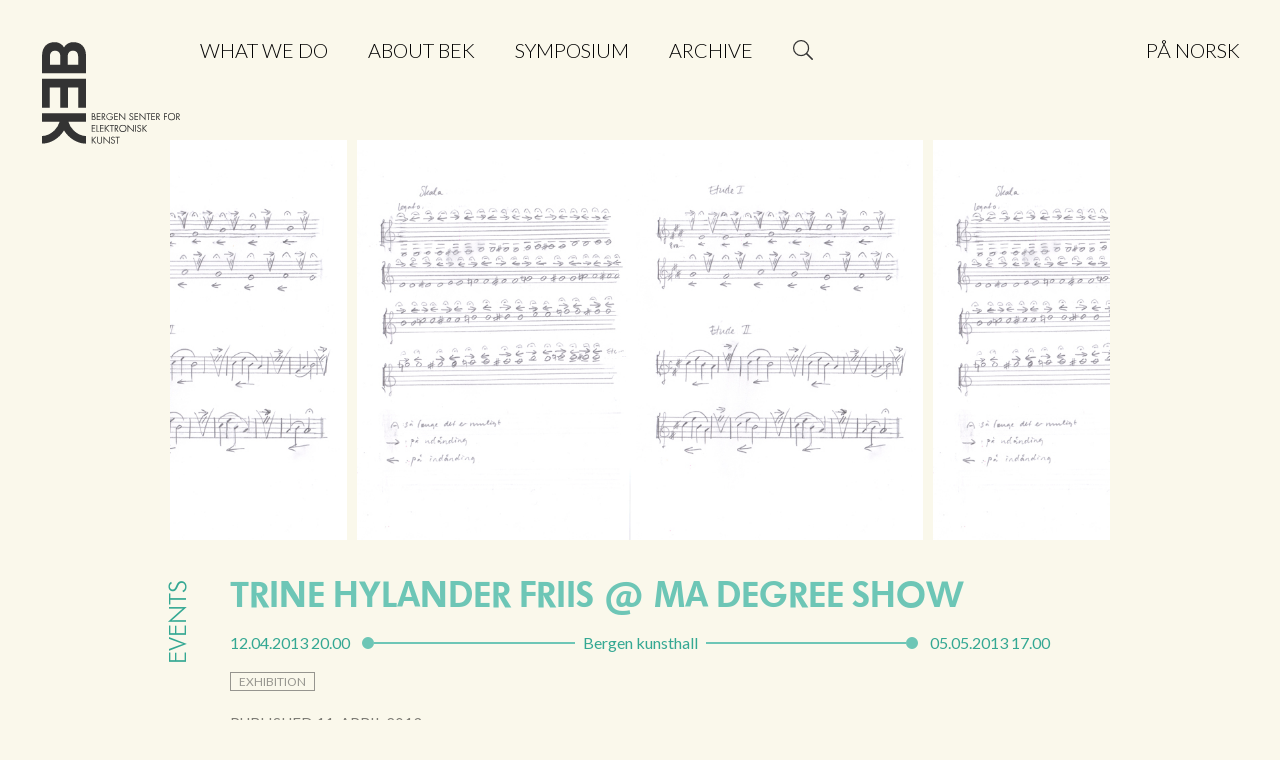

--- FILE ---
content_type: text/html; charset=UTF-8
request_url: https://bek.no/en/trine-hylander-friis-ma-degree-show/
body_size: 10329
content:

<!DOCTYPE html>
<html lang="en-GB" prefix="og: https://ogp.me/ns#" prefix="og: http://ogp.me/ns#">
<head>

	<base href="https://bek.no/" />

	<!-- FAVICON-STUFF -->
	<link rel="apple-touch-icon" sizes="180x180" href="https://bek.no/wp-content/themes/bek-arkiv/favicons/apple-touch-icon.png?v=1.0">
	<link rel="icon" type="image/png" sizes="32x32" href="https://bek.no/wp-content/themes/bek-arkiv/favicons/favicon-32x32.png?v=1.0">
	<link rel="icon" type="image/png" sizes="16x16" href="https://bek.no/wp-content/themes/bek-arkiv/favicons/favicon-16x16.png?v=1.0">
	<link rel="manifest" href="https://bek.no/wp-content/themes/bek-arkiv/favicons/manifest.json?v=1.0">
	<link rel="mask-icon" href="https://bek.no/wp-content/themes/bek-arkiv/favicons/safari-pinned-tab.svg?v=1.0" color="#69ccb7">
	<link rel="shortcut icon" href="https://bek.no/wp-content/themes/bek-arkiv/favicons/favicon.ico?v=1.0">
	<meta name="theme-color" content="#faf8eb">

	<!-- OPEN GRAPH TAGS --> 
	<meta property="og:type" content="article" /> 
	<meta property="og:title" content="Trine Hylander Friis @ MA Degree Show" /> 
	<meta property="og:description" content="Skala, Etude I og II (2013) by Trine Hylander Friis is a sound installation based on breath and voice. A body is stretched to its outmost, searching to fit into a system of music where the hierarch(…)" /> 
	<meta property="og:url" content="https://bek.no/en/trine-hylander-friis-ma-degree-show/" />  
	<meta property="og:image" content="https://bek.no/wp-content/uploads/2017/04/TrineHylanderFriisPartiturskitser.jpg" /> 

	<!-- OTHER META TAGS -->
	<meta charset="UTF-8">
	<meta name="viewport" content="width=device-width, initial-scale=1">
	<link rel="profile" href="http://gmpg.org/xfn/11">

	<!-- STYLESHEETS -->
	<link rel="stylesheet" href="https://bek.no/wp-content/themes/bek-arkiv/css/normalize.css">
	<link href="https://fonts.googleapis.com/css?family=Lato:300,400,400i,700" rel="stylesheet">
	<link href="https://fonts.googleapis.com/css?family=Josefin+Sans:700" rel="stylesheet"> 

	<!-- OWL CAROUSEL -->
	<link rel="stylesheet" href="https://bek.no/wp-content/themes/bek-arkiv/owlcarousel/owl.carousel.min.css">
	<link rel="stylesheet" href="https://bek.no/wp-content/themes/bek-arkiv/owlcarousel/owl.theme.default.min.css"> 

	<!-- WEBFONTS -->
	<link rel="stylesheet" type="text/css" href="https://bek.no/wp-content/themes/bek-arkiv/fonts/Futura.css">




	<style>img:is([sizes="auto" i], [sizes^="auto," i]) { contain-intrinsic-size: 3000px 1500px }</style>
	<link rel="alternate" href="https://bek.no/trine-hylander-friis-pa-masterutstillingen/" hreflang="nb" />
<link rel="alternate" href="https://bek.no/en/trine-hylander-friis-ma-degree-show/" hreflang="en" />

<!-- Google Tag Manager for WordPress by gtm4wp.com -->
<script data-cfasync="false" data-pagespeed-no-defer>
	var gtm4wp_datalayer_name = "dataLayer";
	var dataLayer = dataLayer || [];
</script>
<!-- End Google Tag Manager for WordPress by gtm4wp.com -->
<!-- Search Engine Optimization by Rank Math - https://rankmath.com/ -->
<title>Trine Hylander Friis @ MA Degree Show - Bergen senter for elektronisk kunst – BEK</title>
<meta name="description" content="The MA Degree Show in Fine Arts of the Arts department at Bergen College of Ars and Design opens at Bergen kunsthall Friday April 12. BEK has assisted the development of the work Scale, Etude I &amp; II by Trine Hylander Friis."/>
<meta name="robots" content="index, follow, max-snippet:-1, max-video-preview:-1, max-image-preview:large"/>
<link rel="canonical" href="https://bek.no/en/trine-hylander-friis-ma-degree-show/" />
<meta property="og:locale" content="en_GB" />
<meta property="og:type" content="article" />
<meta property="og:title" content="Trine Hylander Friis @ MA Degree Show - Bergen senter for elektronisk kunst – BEK" />
<meta property="og:description" content="The MA Degree Show in Fine Arts of the Arts department at Bergen College of Ars and Design opens at Bergen kunsthall Friday April 12. BEK has assisted the development of the work Scale, Etude I &amp; II by Trine Hylander Friis." />
<meta property="og:url" content="https://bek.no/en/trine-hylander-friis-ma-degree-show/" />
<meta property="og:site_name" content="Bergen senter for elektronisk kunst – BEK" />
<meta property="article:tag" content="exhibition" />
<meta property="article:section" content="Events" />
<meta property="og:updated_time" content="2019-07-05T12:00:07+01:00" />
<meta property="og:image" content="https://bek.no/wp-content/uploads/2018/08/BEK-logo-wg.png" />
<meta property="og:image:secure_url" content="https://bek.no/wp-content/uploads/2018/08/BEK-logo-wg.png" />
<meta property="og:image:width" content="1175" />
<meta property="og:image:height" content="854" />
<meta property="og:image:alt" content="Trine Hylander Friis @ MA Degree Show" />
<meta property="og:image:type" content="image/png" />
<meta property="article:published_time" content="2013-04-11T17:54:42+01:00" />
<meta property="article:modified_time" content="2019-07-05T12:00:07+01:00" />
<meta name="twitter:card" content="summary_large_image" />
<meta name="twitter:title" content="Trine Hylander Friis @ MA Degree Show - Bergen senter for elektronisk kunst – BEK" />
<meta name="twitter:description" content="The MA Degree Show in Fine Arts of the Arts department at Bergen College of Ars and Design opens at Bergen kunsthall Friday April 12. BEK has assisted the development of the work Scale, Etude I &amp; II by Trine Hylander Friis." />
<meta name="twitter:image" content="https://bek.no/wp-content/uploads/2018/08/BEK-logo-wg.png" />
<meta name="twitter:label1" content="Written by" />
<meta name="twitter:data1" content="sindre" />
<meta name="twitter:label2" content="Time to read" />
<meta name="twitter:data2" content="Less than a minute" />
<script type="application/ld+json" class="rank-math-schema">{"@context":"https://schema.org","@graph":[{"@type":"Organization","@id":"https://bek.no/#organization","name":"Bergen senter for elektronisk kunst","url":"https://bek.no","logo":{"@type":"ImageObject","@id":"https://bek.no/#logo","url":"https://bek.no/wp-content/uploads/2018/08/BEK-logo-gw.jpg","contentUrl":"https://bek.no/wp-content/uploads/2018/08/BEK-logo-gw.jpg","caption":"Bergen senter for elektronisk kunst","inLanguage":"en-GB","width":"1175","height":"854"}},{"@type":"WebSite","@id":"https://bek.no/#website","url":"https://bek.no","name":"Bergen senter for elektronisk kunst","publisher":{"@id":"https://bek.no/#organization"},"inLanguage":"en-GB"},{"@type":"ImageObject","@id":"https://bek.no/wp-content/uploads/2018/08/BEK-logo-wg.png","url":"https://bek.no/wp-content/uploads/2018/08/BEK-logo-wg.png","width":"1175","height":"854","inLanguage":"en-GB"},{"@type":"WebPage","@id":"https://bek.no/en/trine-hylander-friis-ma-degree-show/#webpage","url":"https://bek.no/en/trine-hylander-friis-ma-degree-show/","name":"Trine Hylander Friis @ MA Degree Show - Bergen senter for elektronisk kunst \u2013 BEK","datePublished":"2013-04-11T17:54:42+01:00","dateModified":"2019-07-05T12:00:07+01:00","isPartOf":{"@id":"https://bek.no/#website"},"primaryImageOfPage":{"@id":"https://bek.no/wp-content/uploads/2018/08/BEK-logo-wg.png"},"inLanguage":"en-GB"},{"@type":"Person","@id":"https://bek.no/en/author/sindre/","name":"sindre","url":"https://bek.no/en/author/sindre/","image":{"@type":"ImageObject","@id":"https://secure.gravatar.com/avatar/a760fd23dd2210134bcfa089e0aca0b9369b9e52aebc47ca20929ba4a0bb9188?s=96&amp;d=mm&amp;r=g","url":"https://secure.gravatar.com/avatar/a760fd23dd2210134bcfa089e0aca0b9369b9e52aebc47ca20929ba4a0bb9188?s=96&amp;d=mm&amp;r=g","caption":"sindre","inLanguage":"en-GB"},"worksFor":{"@id":"https://bek.no/#organization"}},{"@type":"BlogPosting","headline":"Trine Hylander Friis @ MA Degree Show - Bergen senter for elektronisk kunst \u2013 BEK","datePublished":"2013-04-11T17:54:42+01:00","dateModified":"2019-07-05T12:00:07+01:00","articleSection":"Events","author":{"@id":"https://bek.no/en/author/sindre/","name":"sindre"},"publisher":{"@id":"https://bek.no/#organization"},"description":"The MA Degree Show in Fine Arts of the Arts department at Bergen College of Ars and Design opens at Bergen kunsthall Friday April 12. BEK has assisted the development of the work Scale, Etude I &amp; II by Trine Hylander Friis.","name":"Trine Hylander Friis @ MA Degree Show - Bergen senter for elektronisk kunst \u2013 BEK","@id":"https://bek.no/en/trine-hylander-friis-ma-degree-show/#richSnippet","isPartOf":{"@id":"https://bek.no/en/trine-hylander-friis-ma-degree-show/#webpage"},"image":{"@id":"https://bek.no/wp-content/uploads/2018/08/BEK-logo-wg.png"},"inLanguage":"en-GB","mainEntityOfPage":{"@id":"https://bek.no/en/trine-hylander-friis-ma-degree-show/#webpage"}}]}</script>
<!-- /Rank Math WordPress SEO plugin -->

<link rel="alternate" type="application/rss+xml" title="Bergen senter for elektronisk kunst – BEK &raquo; Feed" href="https://bek.no/en/feed/" />
<link rel="alternate" type="application/rss+xml" title="Bergen senter for elektronisk kunst – BEK &raquo; Comments Feed" href="https://bek.no/en/comments/feed/" />
<script type="text/javascript">
/* <![CDATA[ */
window._wpemojiSettings = {"baseUrl":"https:\/\/s.w.org\/images\/core\/emoji\/16.0.1\/72x72\/","ext":".png","svgUrl":"https:\/\/s.w.org\/images\/core\/emoji\/16.0.1\/svg\/","svgExt":".svg","source":{"concatemoji":"https:\/\/bek.no\/wp-includes\/js\/wp-emoji-release.min.js?ver=6.8.2"}};
/*! This file is auto-generated */
!function(s,n){var o,i,e;function c(e){try{var t={supportTests:e,timestamp:(new Date).valueOf()};sessionStorage.setItem(o,JSON.stringify(t))}catch(e){}}function p(e,t,n){e.clearRect(0,0,e.canvas.width,e.canvas.height),e.fillText(t,0,0);var t=new Uint32Array(e.getImageData(0,0,e.canvas.width,e.canvas.height).data),a=(e.clearRect(0,0,e.canvas.width,e.canvas.height),e.fillText(n,0,0),new Uint32Array(e.getImageData(0,0,e.canvas.width,e.canvas.height).data));return t.every(function(e,t){return e===a[t]})}function u(e,t){e.clearRect(0,0,e.canvas.width,e.canvas.height),e.fillText(t,0,0);for(var n=e.getImageData(16,16,1,1),a=0;a<n.data.length;a++)if(0!==n.data[a])return!1;return!0}function f(e,t,n,a){switch(t){case"flag":return n(e,"\ud83c\udff3\ufe0f\u200d\u26a7\ufe0f","\ud83c\udff3\ufe0f\u200b\u26a7\ufe0f")?!1:!n(e,"\ud83c\udde8\ud83c\uddf6","\ud83c\udde8\u200b\ud83c\uddf6")&&!n(e,"\ud83c\udff4\udb40\udc67\udb40\udc62\udb40\udc65\udb40\udc6e\udb40\udc67\udb40\udc7f","\ud83c\udff4\u200b\udb40\udc67\u200b\udb40\udc62\u200b\udb40\udc65\u200b\udb40\udc6e\u200b\udb40\udc67\u200b\udb40\udc7f");case"emoji":return!a(e,"\ud83e\udedf")}return!1}function g(e,t,n,a){var r="undefined"!=typeof WorkerGlobalScope&&self instanceof WorkerGlobalScope?new OffscreenCanvas(300,150):s.createElement("canvas"),o=r.getContext("2d",{willReadFrequently:!0}),i=(o.textBaseline="top",o.font="600 32px Arial",{});return e.forEach(function(e){i[e]=t(o,e,n,a)}),i}function t(e){var t=s.createElement("script");t.src=e,t.defer=!0,s.head.appendChild(t)}"undefined"!=typeof Promise&&(o="wpEmojiSettingsSupports",i=["flag","emoji"],n.supports={everything:!0,everythingExceptFlag:!0},e=new Promise(function(e){s.addEventListener("DOMContentLoaded",e,{once:!0})}),new Promise(function(t){var n=function(){try{var e=JSON.parse(sessionStorage.getItem(o));if("object"==typeof e&&"number"==typeof e.timestamp&&(new Date).valueOf()<e.timestamp+604800&&"object"==typeof e.supportTests)return e.supportTests}catch(e){}return null}();if(!n){if("undefined"!=typeof Worker&&"undefined"!=typeof OffscreenCanvas&&"undefined"!=typeof URL&&URL.createObjectURL&&"undefined"!=typeof Blob)try{var e="postMessage("+g.toString()+"("+[JSON.stringify(i),f.toString(),p.toString(),u.toString()].join(",")+"));",a=new Blob([e],{type:"text/javascript"}),r=new Worker(URL.createObjectURL(a),{name:"wpTestEmojiSupports"});return void(r.onmessage=function(e){c(n=e.data),r.terminate(),t(n)})}catch(e){}c(n=g(i,f,p,u))}t(n)}).then(function(e){for(var t in e)n.supports[t]=e[t],n.supports.everything=n.supports.everything&&n.supports[t],"flag"!==t&&(n.supports.everythingExceptFlag=n.supports.everythingExceptFlag&&n.supports[t]);n.supports.everythingExceptFlag=n.supports.everythingExceptFlag&&!n.supports.flag,n.DOMReady=!1,n.readyCallback=function(){n.DOMReady=!0}}).then(function(){return e}).then(function(){var e;n.supports.everything||(n.readyCallback(),(e=n.source||{}).concatemoji?t(e.concatemoji):e.wpemoji&&e.twemoji&&(t(e.twemoji),t(e.wpemoji)))}))}((window,document),window._wpemojiSettings);
/* ]]> */
</script>
<style id='wp-emoji-styles-inline-css' type='text/css'>

	img.wp-smiley, img.emoji {
		display: inline !important;
		border: none !important;
		box-shadow: none !important;
		height: 1em !important;
		width: 1em !important;
		margin: 0 0.07em !important;
		vertical-align: -0.1em !important;
		background: none !important;
		padding: 0 !important;
	}
</style>
<link rel='stylesheet' id='wp-block-library-css' href='https://bek.no/wp-includes/css/dist/block-library/style.min.css?ver=6.8.2' type='text/css' media='all' />
<style id='classic-theme-styles-inline-css' type='text/css'>
/*! This file is auto-generated */
.wp-block-button__link{color:#fff;background-color:#32373c;border-radius:9999px;box-shadow:none;text-decoration:none;padding:calc(.667em + 2px) calc(1.333em + 2px);font-size:1.125em}.wp-block-file__button{background:#32373c;color:#fff;text-decoration:none}
</style>
<style id='global-styles-inline-css' type='text/css'>
:root{--wp--preset--aspect-ratio--square: 1;--wp--preset--aspect-ratio--4-3: 4/3;--wp--preset--aspect-ratio--3-4: 3/4;--wp--preset--aspect-ratio--3-2: 3/2;--wp--preset--aspect-ratio--2-3: 2/3;--wp--preset--aspect-ratio--16-9: 16/9;--wp--preset--aspect-ratio--9-16: 9/16;--wp--preset--color--black: #000000;--wp--preset--color--cyan-bluish-gray: #abb8c3;--wp--preset--color--white: #ffffff;--wp--preset--color--pale-pink: #f78da7;--wp--preset--color--vivid-red: #cf2e2e;--wp--preset--color--luminous-vivid-orange: #ff6900;--wp--preset--color--luminous-vivid-amber: #fcb900;--wp--preset--color--light-green-cyan: #7bdcb5;--wp--preset--color--vivid-green-cyan: #00d084;--wp--preset--color--pale-cyan-blue: #8ed1fc;--wp--preset--color--vivid-cyan-blue: #0693e3;--wp--preset--color--vivid-purple: #9b51e0;--wp--preset--gradient--vivid-cyan-blue-to-vivid-purple: linear-gradient(135deg,rgba(6,147,227,1) 0%,rgb(155,81,224) 100%);--wp--preset--gradient--light-green-cyan-to-vivid-green-cyan: linear-gradient(135deg,rgb(122,220,180) 0%,rgb(0,208,130) 100%);--wp--preset--gradient--luminous-vivid-amber-to-luminous-vivid-orange: linear-gradient(135deg,rgba(252,185,0,1) 0%,rgba(255,105,0,1) 100%);--wp--preset--gradient--luminous-vivid-orange-to-vivid-red: linear-gradient(135deg,rgba(255,105,0,1) 0%,rgb(207,46,46) 100%);--wp--preset--gradient--very-light-gray-to-cyan-bluish-gray: linear-gradient(135deg,rgb(238,238,238) 0%,rgb(169,184,195) 100%);--wp--preset--gradient--cool-to-warm-spectrum: linear-gradient(135deg,rgb(74,234,220) 0%,rgb(151,120,209) 20%,rgb(207,42,186) 40%,rgb(238,44,130) 60%,rgb(251,105,98) 80%,rgb(254,248,76) 100%);--wp--preset--gradient--blush-light-purple: linear-gradient(135deg,rgb(255,206,236) 0%,rgb(152,150,240) 100%);--wp--preset--gradient--blush-bordeaux: linear-gradient(135deg,rgb(254,205,165) 0%,rgb(254,45,45) 50%,rgb(107,0,62) 100%);--wp--preset--gradient--luminous-dusk: linear-gradient(135deg,rgb(255,203,112) 0%,rgb(199,81,192) 50%,rgb(65,88,208) 100%);--wp--preset--gradient--pale-ocean: linear-gradient(135deg,rgb(255,245,203) 0%,rgb(182,227,212) 50%,rgb(51,167,181) 100%);--wp--preset--gradient--electric-grass: linear-gradient(135deg,rgb(202,248,128) 0%,rgb(113,206,126) 100%);--wp--preset--gradient--midnight: linear-gradient(135deg,rgb(2,3,129) 0%,rgb(40,116,252) 100%);--wp--preset--font-size--small: 13px;--wp--preset--font-size--medium: 20px;--wp--preset--font-size--large: 36px;--wp--preset--font-size--x-large: 42px;--wp--preset--spacing--20: 0.44rem;--wp--preset--spacing--30: 0.67rem;--wp--preset--spacing--40: 1rem;--wp--preset--spacing--50: 1.5rem;--wp--preset--spacing--60: 2.25rem;--wp--preset--spacing--70: 3.38rem;--wp--preset--spacing--80: 5.06rem;--wp--preset--shadow--natural: 6px 6px 9px rgba(0, 0, 0, 0.2);--wp--preset--shadow--deep: 12px 12px 50px rgba(0, 0, 0, 0.4);--wp--preset--shadow--sharp: 6px 6px 0px rgba(0, 0, 0, 0.2);--wp--preset--shadow--outlined: 6px 6px 0px -3px rgba(255, 255, 255, 1), 6px 6px rgba(0, 0, 0, 1);--wp--preset--shadow--crisp: 6px 6px 0px rgba(0, 0, 0, 1);}:where(.is-layout-flex){gap: 0.5em;}:where(.is-layout-grid){gap: 0.5em;}body .is-layout-flex{display: flex;}.is-layout-flex{flex-wrap: wrap;align-items: center;}.is-layout-flex > :is(*, div){margin: 0;}body .is-layout-grid{display: grid;}.is-layout-grid > :is(*, div){margin: 0;}:where(.wp-block-columns.is-layout-flex){gap: 2em;}:where(.wp-block-columns.is-layout-grid){gap: 2em;}:where(.wp-block-post-template.is-layout-flex){gap: 1.25em;}:where(.wp-block-post-template.is-layout-grid){gap: 1.25em;}.has-black-color{color: var(--wp--preset--color--black) !important;}.has-cyan-bluish-gray-color{color: var(--wp--preset--color--cyan-bluish-gray) !important;}.has-white-color{color: var(--wp--preset--color--white) !important;}.has-pale-pink-color{color: var(--wp--preset--color--pale-pink) !important;}.has-vivid-red-color{color: var(--wp--preset--color--vivid-red) !important;}.has-luminous-vivid-orange-color{color: var(--wp--preset--color--luminous-vivid-orange) !important;}.has-luminous-vivid-amber-color{color: var(--wp--preset--color--luminous-vivid-amber) !important;}.has-light-green-cyan-color{color: var(--wp--preset--color--light-green-cyan) !important;}.has-vivid-green-cyan-color{color: var(--wp--preset--color--vivid-green-cyan) !important;}.has-pale-cyan-blue-color{color: var(--wp--preset--color--pale-cyan-blue) !important;}.has-vivid-cyan-blue-color{color: var(--wp--preset--color--vivid-cyan-blue) !important;}.has-vivid-purple-color{color: var(--wp--preset--color--vivid-purple) !important;}.has-black-background-color{background-color: var(--wp--preset--color--black) !important;}.has-cyan-bluish-gray-background-color{background-color: var(--wp--preset--color--cyan-bluish-gray) !important;}.has-white-background-color{background-color: var(--wp--preset--color--white) !important;}.has-pale-pink-background-color{background-color: var(--wp--preset--color--pale-pink) !important;}.has-vivid-red-background-color{background-color: var(--wp--preset--color--vivid-red) !important;}.has-luminous-vivid-orange-background-color{background-color: var(--wp--preset--color--luminous-vivid-orange) !important;}.has-luminous-vivid-amber-background-color{background-color: var(--wp--preset--color--luminous-vivid-amber) !important;}.has-light-green-cyan-background-color{background-color: var(--wp--preset--color--light-green-cyan) !important;}.has-vivid-green-cyan-background-color{background-color: var(--wp--preset--color--vivid-green-cyan) !important;}.has-pale-cyan-blue-background-color{background-color: var(--wp--preset--color--pale-cyan-blue) !important;}.has-vivid-cyan-blue-background-color{background-color: var(--wp--preset--color--vivid-cyan-blue) !important;}.has-vivid-purple-background-color{background-color: var(--wp--preset--color--vivid-purple) !important;}.has-black-border-color{border-color: var(--wp--preset--color--black) !important;}.has-cyan-bluish-gray-border-color{border-color: var(--wp--preset--color--cyan-bluish-gray) !important;}.has-white-border-color{border-color: var(--wp--preset--color--white) !important;}.has-pale-pink-border-color{border-color: var(--wp--preset--color--pale-pink) !important;}.has-vivid-red-border-color{border-color: var(--wp--preset--color--vivid-red) !important;}.has-luminous-vivid-orange-border-color{border-color: var(--wp--preset--color--luminous-vivid-orange) !important;}.has-luminous-vivid-amber-border-color{border-color: var(--wp--preset--color--luminous-vivid-amber) !important;}.has-light-green-cyan-border-color{border-color: var(--wp--preset--color--light-green-cyan) !important;}.has-vivid-green-cyan-border-color{border-color: var(--wp--preset--color--vivid-green-cyan) !important;}.has-pale-cyan-blue-border-color{border-color: var(--wp--preset--color--pale-cyan-blue) !important;}.has-vivid-cyan-blue-border-color{border-color: var(--wp--preset--color--vivid-cyan-blue) !important;}.has-vivid-purple-border-color{border-color: var(--wp--preset--color--vivid-purple) !important;}.has-vivid-cyan-blue-to-vivid-purple-gradient-background{background: var(--wp--preset--gradient--vivid-cyan-blue-to-vivid-purple) !important;}.has-light-green-cyan-to-vivid-green-cyan-gradient-background{background: var(--wp--preset--gradient--light-green-cyan-to-vivid-green-cyan) !important;}.has-luminous-vivid-amber-to-luminous-vivid-orange-gradient-background{background: var(--wp--preset--gradient--luminous-vivid-amber-to-luminous-vivid-orange) !important;}.has-luminous-vivid-orange-to-vivid-red-gradient-background{background: var(--wp--preset--gradient--luminous-vivid-orange-to-vivid-red) !important;}.has-very-light-gray-to-cyan-bluish-gray-gradient-background{background: var(--wp--preset--gradient--very-light-gray-to-cyan-bluish-gray) !important;}.has-cool-to-warm-spectrum-gradient-background{background: var(--wp--preset--gradient--cool-to-warm-spectrum) !important;}.has-blush-light-purple-gradient-background{background: var(--wp--preset--gradient--blush-light-purple) !important;}.has-blush-bordeaux-gradient-background{background: var(--wp--preset--gradient--blush-bordeaux) !important;}.has-luminous-dusk-gradient-background{background: var(--wp--preset--gradient--luminous-dusk) !important;}.has-pale-ocean-gradient-background{background: var(--wp--preset--gradient--pale-ocean) !important;}.has-electric-grass-gradient-background{background: var(--wp--preset--gradient--electric-grass) !important;}.has-midnight-gradient-background{background: var(--wp--preset--gradient--midnight) !important;}.has-small-font-size{font-size: var(--wp--preset--font-size--small) !important;}.has-medium-font-size{font-size: var(--wp--preset--font-size--medium) !important;}.has-large-font-size{font-size: var(--wp--preset--font-size--large) !important;}.has-x-large-font-size{font-size: var(--wp--preset--font-size--x-large) !important;}
:where(.wp-block-post-template.is-layout-flex){gap: 1.25em;}:where(.wp-block-post-template.is-layout-grid){gap: 1.25em;}
:where(.wp-block-columns.is-layout-flex){gap: 2em;}:where(.wp-block-columns.is-layout-grid){gap: 2em;}
:root :where(.wp-block-pullquote){font-size: 1.5em;line-height: 1.6;}
</style>
<link rel='stylesheet' id='bek-style-css' href='https://bek.no/wp-content/themes/bek-arkiv/style.css?ver=1761247851' type='text/css' media='all' />
<script type="text/javascript" src="https://bek.no/wp-includes/js/jquery/jquery.min.js?ver=3.7.1" id="jquery-core-js"></script>
<script type="text/javascript" src="https://bek.no/wp-includes/js/jquery/jquery-migrate.min.js?ver=3.4.1" id="jquery-migrate-js"></script>
<script type="text/javascript" id="jquery-js-after">
/* <![CDATA[ */
var $ = jQuery.noConflict();
/* ]]> */
</script>
<link rel="https://api.w.org/" href="https://bek.no/wp-json/" /><link rel="alternate" title="JSON" type="application/json" href="https://bek.no/wp-json/wp/v2/posts/13660" /><link rel="EditURI" type="application/rsd+xml" title="RSD" href="https://bek.no/xmlrpc.php?rsd" />
<meta name="generator" content="WordPress 6.8.2" />
<link rel='shortlink' href='https://bek.no/?p=13660' />
<link rel="alternate" title="oEmbed (JSON)" type="application/json+oembed" href="https://bek.no/wp-json/oembed/1.0/embed?url=https%3A%2F%2Fbek.no%2Fen%2Ftrine-hylander-friis-ma-degree-show%2F" />
<link rel="alternate" title="oEmbed (XML)" type="text/xml+oembed" href="https://bek.no/wp-json/oembed/1.0/embed?url=https%3A%2F%2Fbek.no%2Fen%2Ftrine-hylander-friis-ma-degree-show%2F&#038;format=xml" />

<!-- Google Tag Manager for WordPress by gtm4wp.com -->
<!-- GTM Container placement set to footer -->
<script data-cfasync="false" data-pagespeed-no-defer>
	var dataLayer_content = {"pagePostType":"post","pagePostType2":"single-post","pageCategory":["events"],"pageAttributes":["exhibition"],"pagePostAuthor":"sindre"};
	dataLayer.push( dataLayer_content );
</script>
<script data-cfasync="false" data-pagespeed-no-defer>
(function(w,d,s,l,i){w[l]=w[l]||[];w[l].push({'gtm.start':
new Date().getTime(),event:'gtm.js'});var f=d.getElementsByTagName(s)[0],
j=d.createElement(s),dl=l!='dataLayer'?'&l='+l:'';j.async=true;j.src=
'//www.googletagmanager.com/gtm.js?id='+i+dl;f.parentNode.insertBefore(j,f);
})(window,document,'script','dataLayer','GTM-TP8J922');
</script>
<script data-cfasync="false" data-pagespeed-no-defer>
(function(w,d,s,l,i){w[l]=w[l]||[];w[l].push({'gtm.start':
new Date().getTime(),event:'gtm.js'});var f=d.getElementsByTagName(s)[0],
j=d.createElement(s),dl=l!='dataLayer'?'&l='+l:'';j.async=true;j.src=
'//www.googletagmanager.com/gtm.js?id='+i+dl;f.parentNode.insertBefore(j,f);
})(window,document,'script','dataLayer','GTM-T592493');
</script>
<!-- End Google Tag Manager for WordPress by gtm4wp.com --><style type="text/css">.recentcomments a{display:inline !important;padding:0 !important;margin:0 !important;}</style></head> 
<body class="wp-singular post-template-default single single-post postid-13660 single-format-standard wp-embed-responsive wp-theme-bek-arkiv group-blog">

<!-- FB SHARE BUTTON REQUIRED CODE -->
<div id="fb-root"></div>
<script>(function(d, s, id) {
  var js, fjs = d.getElementsByTagName(s)[0];
  if (d.getElementById(id)) return;
  js = d.createElement(s); js.id = id;
  js.src = "//connect.facebook.net/en_US/sdk.js#xfbml=1&version=v2.8";
  fjs.parentNode.insertBefore(js, fjs);
}(document, 'script', 'facebook-jssdk'));</script>
<div class="searchmodal">
	<div class="searchmodal__container">
		<form role="search" method="get" id="searchform" class="searchform w-clearfix" action="https://bek.no/en/"> 
			<label class="screen-reader-text" for="s">Søk etter:</label> 
			<div class="searchfield-container">
				<input class="searchfield" type="text" placeholder="Write and press enter to search" value="" autocorrect="off" autocapitalize="none" name="s" id="s" />
			</div>
			<input class="searchbutton" type="submit" id="searchsubmit" value="Go" /> 
		</form>
	</div>
</div>

<!-- HEADER -->
<header class="navigation">

	<!-- HOME BUTTON --> 	<h1 class="home-button english"> 		<a href="https://bek.no/en">Bergen Centre for Electronic Arts</a>
	</h1>

	<div class="navigation__mainchoices clearfix">

		<!-- NAVIGATION -->
		<nav class="main-nav nav"> <div class="menu-bek-main-english-container"><ul id="menu-bek-main-english" class="menu"><li id="menu-item-23841" class="menu-item menu-item-type-post_type menu-item-object-page menu-item-23841"><a href="https://bek.no/en/what-we-do/">What we do</a></li>
<li id="menu-item-233" class="menu-item menu-item-type-post_type menu-item-object-page menu-item-233"><a href="https://bek.no/en/about-bek/">About BEK</a></li>
<li id="menu-item-24996" class="menu-item menu-item-type-post_type menu-item-object-page menu-item-24996"><a href="https://bek.no/en/what-we-do/symposium/">Symposium</a></li>
<li id="menu-item-24994" class="menu-item menu-item-type-custom menu-item-object-custom menu-item-24994"><a href="https://bek.no/en/prosjekt/">Archive</a></li>
<li id="menu-item-166-nb" class="lang-item lang-item-24 lang-item-nb lang-item-first menu-item menu-item-type-custom menu-item-object-custom menu-item-166-nb"><a href="https://bek.no/trine-hylander-friis-pa-masterutstillingen/" hreflang="nb-NO" lang="nb-NO">På norsk</a></li>
</ul></div>		    <!-- <div class="menu-bek-main-english-container"><ul id="menu-bek-main-english-1" class="menu"><li class="menu-item menu-item-type-post_type menu-item-object-page menu-item-23841"><a href="https://bek.no/en/what-we-do/">What we do</a></li>
<li class="menu-item menu-item-type-post_type menu-item-object-page menu-item-233"><a href="https://bek.no/en/about-bek/">About BEK</a></li>
<li class="menu-item menu-item-type-post_type menu-item-object-page menu-item-24996"><a href="https://bek.no/en/what-we-do/symposium/">Symposium</a></li>
<li class="menu-item menu-item-type-custom menu-item-object-custom menu-item-24994"><a href="https://bek.no/en/prosjekt/">Archive</a></li>
<li class="lang-item lang-item-24 lang-item-nb lang-item-first menu-item menu-item-type-custom menu-item-object-custom menu-item-166-nb"><a href="https://bek.no/trine-hylander-friis-pa-masterutstillingen/" hreflang="nb-NO" lang="nb-NO">På norsk</a></li>
</ul></div> -->
			<!-- SEARCH -->
		</nav>
		<div class="menusearch">
			<!--<div class="search-field"></div>-->
			<div class="search-button">Søk</div>
		</div>
		<div class="menu-button"><span></span></div>

	</div>

</header>

<div id="content" class="site-content">

<main> 
	<!-- MAIN ARTICLE SECTION -->
	<article class="main-article" id="post-13660">
		<div class="content"> 
			<!-- THE IMAGE SLIDER -->
			<div class="imageslider">
				<div class="owl-carousel loop"> 					<div>
						<img src="https://bek.no/wp-content/uploads/2017/04/TrineHylanderFriisPartiturskitser.jpg" width="960" alt="">
					</div> 
				</div>
			</div> 
			<!-- THE TEXT CONTENT -->
			<div class="story">
				<!-- THE ARTICLE HEADER -->
				<header> 					<div class="category">Events</div>
					<h2>Trine Hylander Friis @ MA Degree Show</h2>

					<!-- THE EVENT DATES --> 
					<div class="when when--story"> 
						<div class="when__container">
							<span class="when__place">Bergen kunsthall</span>
							<span class="when__date when__date--from">12.04.2013 20.00</span><!-- nospace
							--><span class="when__dash">–</span><!-- nospace
							--><span class="when__date when__date--to">05.05.2013 17.00</span>
						</div> 
					</div> <!-- .when --> 
					<!-- THE TAGS -->
					<div class="tags">
						<ul><li><a href="https://bek.no/en/tag/exhibition/" rel="tag">exhibition</a></li></ul>					</div>

					<div class="published">
						<p>Published <time pubdate="pubdate">11. April 2013</time></p>					
					</div>

				</header>

				<div class="wp-the-content"> <p>Skala, Etude I og II (2013) by Trine Hylander Friis is a sound installation based on breath and voice. A body is stretched to its outmost, searching to fit into a system of music where the hierarchy of in- and exhalation is reversed.</p>
<p>The sound is (anti-)mastered with kind assistance from Espen Sommer Eide and spatialized by Trond Lossius at <span class="caps">BEK</span>.</p>
<p>Links:</p>
<ul>
<li><a href="http://www.trinehylanderfriis.com" target="_blank" rel="noopener">http://www.trinehylanderfriis.com</a></li>
<li><a href="http://www.kunsthall.no/default.asp?AID=1409&amp;ID=26&amp;K=1&amp;a1=&amp;a2=&amp;a3=Masterutstillingen%202013&amp;act=akt#.UWGlGrZiBcw" target="_blank" rel="noopener">More info on the exhibition</a></li>
</ul>

				</div>
				<!-- .wp-the-content -->

				<!-- SOCIAL MEDIA SHARE BUTTONS -->
				<div class="social-share-buttons">

					<!-- FB SHARE BUTTON -->
					<div class="fb-share-button" data-href="https://bek.no/en/trine-hylander-friis-ma-degree-show/" data-layout="button" data-size="small" data-mobile-iframe="true"><a class="fb-xfbml-parse-ignore" target="_blank" href="https://www.facebook.com/sharer/sharer.php?u=https://bek.no/en/trine-hylander-friis-ma-degree-show/&amp;src=sdkpreparse">Share</a></div>

				</div>

			</div>
			<!-- .story -->

		</div>
		<!-- .content -->

	</article> 
</main> 


<footer class="footer">
	<div class="container">
					<h2 class="en-footer-logo">Bergen Centre for Electronic Arts</h2>
		
		<div class="row">
			<div class="col-1-4 col address">
				<h3>Location</h3>
				<p>Bergen Centre for Electronic Arts<br>
				C. Sundts gate 55<br>
				5004 Bergen<br>
				Norway</p>
			</div>
			<div class="col-1-4 col contact">
				<h3>Contact</h3>
				<ul class="list--nobullets">
					<li>Phone: +47 55 23 30 80</li>
					<li>Email: bek@bek.no</li>
				</ul>
			</div>
			<div class="col-1-4 col social">
				<h3>Social media</h3>
				<ul class="list--nobullets">
					<li class="some-icon some-icon--facebook"><a href="https://www.facebook.com/BEKBergenCentreForElectronicArts/" target="_blank">Facebook</a></li>
					<!--<li class="some-icon some-icon--flickr"><a href="https://www.flickr.com/people/bekdotno/" target="_blank">Flickr</a></li> -->			
					<li class="some-icon some-icon--instagram"><a href="https://instagram.com/bekelektronisk" target="_blank">Instagram</a></li>
					<li class="some-icon some-icon--vimeo"><a href="https://vimeo.com/bekdotno" target="_blank">Vimeo</a></li>
				</ul>
			</div>
			<div class="col-1-4 col newsletter">
				<h3>Newsletter</h3>
				<form class="newsletter__form" action="https://us12.list-manage.com/subscribe?u=69c0b2f6a19e0d27cd2c5f48c&id=eb6c591ea2" role="" method="get">
					<div>
						<input type="hidden" name="u" value="69c0b2f6a19e0d27cd2c5f48c">
						<input type="hidden" name="id" value="eb6c591ea2">
						<input class="form__input" type="text" name="MERGE0">
						<input class="form__button" type="submit" id="newsletter-button" value="Sign me up">
					</div>
				</form>
			</div>
		</div>
	</div>
</footer>

<!-- ************************* -->
<!-- ** ADD ALL THE SCRIPTS ** -->
<!-- ************************* -->

<!-- JQUERY -->
<!-- script src="https://ajax.googleapis.com/ajax/libs/jquery/3.1.1/jquery.min.js"></script -->

<!-- OWL CAROUSEL -->
<!-- script src="https://bek.no/wp-content/themes/bek-arkiv/owlcarousel/owl.carousel.min.js"></script -->
<!-- script>

	$(document).ready(function(){
		$('.owl-carousel').owlCarousel();
	});

	$('.loop').owlCarousel({
		center: true,
		items:1,
		loop:true,
		autoWidth:true,
		nav:true,
		dots:true,
		margin:10,
		responsive:{
			899:{
				items:1
			}
		}
	});

</script -->

<!-- SEARCH MODAL -->
<script>
	modalVisible = false;
	$('.menusearch').click(function() {
		$('.searchmodal').fadeIn();
		$('.searchmodal .searchfield').focus();
		modalVisible = true;
	});

	// Click/touch outside to close:
	$(document).bind('mousedown touchstart', function(e) {
		var container = $('.searchform');
		if (!container.is(e.target) // if the target of the click isn't the container...
		&& container.has(e.target).length === 0 // ...nor a descendant of the container...
		&& modalVisible) { // ...and it's visible.
			$(':focus').blur();
			$('.searchmodal').fadeOut();
			modalVisible = false;
		}
	});
</script>

<!-- TOGGLE RESPONSIVE MENU -->
<script>
	$(document).ready(function(){
		$('.menu-button').click(function(){
			$('.main-nav').toggleClass('open');
			$('body').toggleClass('noscroll');
		});
	});
</script>

<!-- ADD SMOOTH SCROLLING TO ALL LINKS-->
<script>
	$(document).ready(function(){
		$('a[href^="#"]').on('click', function(event) {
			// Make sure this.hash has a value before overriding default behavior
			if (this.hash !== "") {
				// Prevent default anchor click behavior
				event.preventDefault();

				// Store hash
				var hash = this.hash;

				// Using jQuery's animate() method to add smooth page scroll
				// The optional number (800) specifies the number of milliseconds it takes to scroll to the specified area
				$('html, body').animate({
					scrollTop: $(hash).offset().top
				}, 800, function(){
		 
					// Add hash (#) to URL when done scrolling (default click behavior)
					// window.location.hash = hash;
				});
			} // End if
		});
	});
</script>

<script>
	// Wraps and assigns a class to everything before the More Tag.
	// Found an alternative solution with functions.php.
	// $('[id^="more"').parent().prevAll().addBack().wrapAll('<div class="ingress"></div>');
</script>

<!-- ******************* -->
<!-- ** PAGE SPECIFIC ** -->
<!-- ******************* -->


<!-- Click to scroll/zoom in map -->
<!-- script>
	$(document).ready(function () {

	// you want to enable the pointer events only on click;

		$('#map_canvas1').addClass('scrolloff'); // set the pointer events to none on doc ready
		$('#canvas1').on('click', function () {
			$('#map_canvas1').removeClass('scrolloff'); // set the pointer events true on click
		});

		// you want to disable pointer events when the mouse leave the canvas area;

		$("#map_canvas1").mouseleave(function () {
			$('#map_canvas1').addClass('scrolloff'); // set the pointer events to none when mouse leaves the map area
		});
	});
</script --> 
<script type="speculationrules">
{"prefetch":[{"source":"document","where":{"and":[{"href_matches":"\/*"},{"not":{"href_matches":["\/wp-*.php","\/wp-admin\/*","\/wp-content\/uploads\/*","\/wp-content\/*","\/wp-content\/plugins\/*","\/wp-content\/themes\/bek-arkiv\/*","\/*\\?(.+)"]}},{"not":{"selector_matches":"a[rel~=\"nofollow\"]"}},{"not":{"selector_matches":".no-prefetch, .no-prefetch a"}}]},"eagerness":"conservative"}]}
</script>

<!-- GTM Container placement set to footer -->
<!-- Google Tag Manager (noscript) -->
				<noscript><iframe src="https://www.googletagmanager.com/ns.html?id=GTM-TP8J922" height="0" width="0" style="display:none;visibility:hidden" aria-hidden="true"></iframe></noscript>
				<noscript><iframe src="https://www.googletagmanager.com/ns.html?id=GTM-T592493" height="0" width="0" style="display:none;visibility:hidden" aria-hidden="true"></iframe></noscript>
<!-- End Google Tag Manager (noscript) --><script type="text/javascript" id="pll_cookie_script-js-after">
/* <![CDATA[ */
(function() {
				var expirationDate = new Date();
				expirationDate.setTime( expirationDate.getTime() + 31536000 * 1000 );
				document.cookie = "pll_language=en; expires=" + expirationDate.toUTCString() + "; path=/; secure; SameSite=Lax";
			}());
/* ]]> */
</script>
<script type="text/javascript" src="https://bek.no/wp-content/plugins/duracelltomi-google-tag-manager/dist/js/gtm4wp-form-move-tracker.js?ver=1.22" id="gtm4wp-form-move-tracker-js"></script>
<script type="text/javascript" src="https://bek.no/wp-content/themes/bek-arkiv/owlcarousel/owl.carousel.min.js?ver=6.8.2" id="owlcarousel-js"></script>
<script type="text/javascript" src="https://bek.no/wp-content/themes/bek-arkiv/js/owlcarousel-bek.js?ver=6.8.2" id="owlcarousel-bek-js"></script>
<script type="text/javascript" src="https://bek.no/wp-content/themes/bek-arkiv/js/navigation.js?ver=20151215" id="bek-navigation-js"></script>
<script type="text/javascript" src="https://bek.no/wp-content/themes/bek-arkiv/js/skip-link-focus-fix.js?ver=20151215" id="bek-skip-link-focus-fix-js"></script>
<script type="text/javascript" src="https://bek.no/wp-content/themes/bek-arkiv/js/dropdown-menu.js?ver=6.8.2" id="bek-dropdown-menu-js"></script>

</body>
</html>


--- FILE ---
content_type: text/css
request_url: https://bek.no/wp-content/themes/bek-arkiv/fonts/Futura.css
body_size: 695
content:
/**
 * @license
 * MyFonts Webfont Build ID 3320788, 2016-12-14T06:04:47-0500
 * 
 * The fonts listed in this notice are subject to the End User License
 * Agreement(s) entered into by the website owner. All other parties are 
 * explicitly restricted from using the Licensed Webfonts(s).
 * 
 * You may obtain a valid license at the URLs below.
 * 
 * Webfont: FuturaSB-DemiBold by Scangraphic Digital Type Collection
 * URL: http://www.myfonts.com/fonts/efscangraphic/futura-sb/dem-bol/
 * 
 * Webfont: FuturaSB-Light by Scangraphic Digital Type Collection
 * URL: http://www.myfonts.com/fonts/efscangraphic/futura-sb/light/
 * 
 * 
 * License: http://www.myfonts.com/viewlicense?type=web&buildid=3320788
 * Licensed pageviews: 10,000
 * Webfonts copyright: Copyright of design and/or Trademark by Scangraphic PrePress Technology GmbH or its licensors. Copyright of digital font software by Elsner+Flake Type Consulting GmbH. This font software may not be reproduced, modified, decoded, disclosed or transferred w
 * 
 * © 2016 MyFonts Inc
*/


/* @import must be at top of file, otherwise CSS will not work */
@import url("//hello.myfonts.net/count/32abd4");

  
@font-face {font-family: 'FuturaSB';font-weight: bold;font-style: normal;src: url('webfonts/32ABD4_0_0.eot');src: url('webfonts/32ABD4_0_0.eot?#iefix') format('embedded-opentype'),url('webfonts/32ABD4_0_0.woff2') format('woff2'),url('webfonts/32ABD4_0_0.woff') format('woff'),url('webfonts/32ABD4_0_0.ttf') format('truetype'),url('webfonts/32ABD4_0_0.svg#wf') format('svg');}
 
  
@font-face {font-family: 'FuturaSB';font-weight: normal;font-style: normal;src: url('webfonts/32ABD4_1_0.eot');src: url('webfonts/32ABD4_1_0.eot?#iefix') format('embedded-opentype'),url('webfonts/32ABD4_1_0.woff2') format('woff2'),url('webfonts/32ABD4_1_0.woff') format('woff'),url('webfonts/32ABD4_1_0.ttf') format('truetype'),url('webfonts/32ABD4_1_0.svg#wf') format('svg');}
 